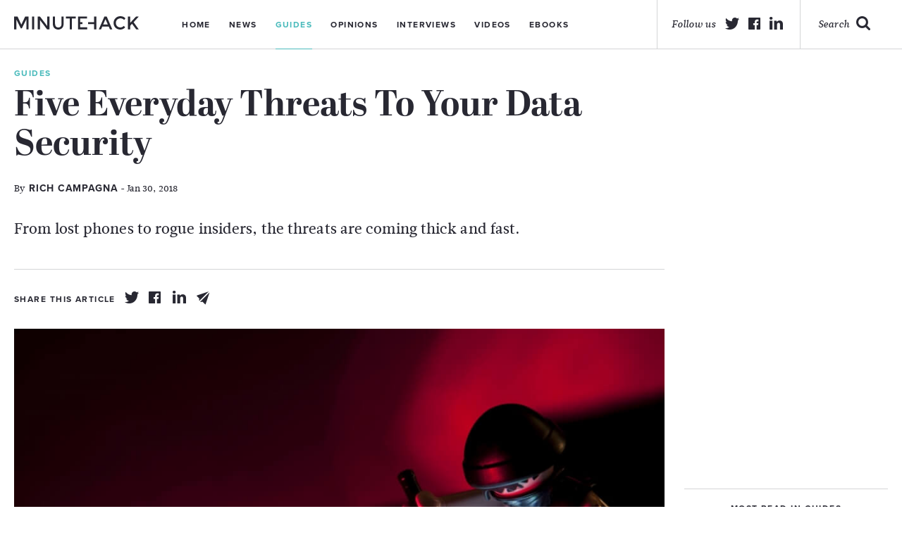

--- FILE ---
content_type: text/html; charset=UTF-8
request_url: https://minutehack.com/guides/five-everyday-threats-to-your-data-security
body_size: 8987
content:
<!DOCTYPE html>
<html lang="en">
    <head>
        <!-- An Si digital creation https://sidigital.co -->
        <meta charset="utf-8">
        <meta name="viewport" content="width=device-width, initial-scale=1.0, maximum-scale=1.0, minimal-ui">
        <meta http-equiv="cleartype" content="on">
        <meta name="apple-mobile-web-app-capable" content="yes">
        <meta name="apple-mobile-web-app-status-bar-style" content="black">
        <meta name="apple-mobile-web-app-title" content="Five Everyday Threats To Your Data Security - Minutehack">
        <meta name="description" content="Guides, advice and tips for small businesses, start-ups and entrepreneurs on subjects like finance, technology, sales and marketing">
        <meta name="keywords" content="guides, tips, advice, help, small business, start-ups">

        <meta name="msvalidate.01" content="63F30B112A7EA97755DC76BC6759D496" />

        
        <title>Five Everyday Threats To Your Data Security - Minutehack</title>
        <link rel="author" href="https://minutehack.com/humans.txt">

        <link rel="stylesheet" href="https://minutehack.com/public/app.css?1695822658">

        <script src="//use.typekit.net/sri4jow.js"></script>
        <script>try{Typekit.load();}catch(e){}</script>

        <meta property="og:title" content="Five Everyday Threats To Your Data Security - Minutehack">
        <meta property="og:type" content="company">
        <meta property="og:image" content="https://minutehack.com/admin/../public/images/articles/2015/10/security-Copy.jpg">
        <meta property="og:site_name" content="Minutehack">
        <meta property="og:url" content="https://minutehack.com//guides/five-everyday-threats-to-your-data-security">
        <meta property="og:description" content="Guides, advice and tips for small businesses, start-ups and entrepreneurs on subjects like finance, technology, sales and marketing">

        <meta name="twitter:card" content="summary_large_image">
        <meta name="twitter:site" content="@minutehack">
        <meta name="twitter:creator" content="@minutehack">
        <meta name="twitter:title" content="Five Everyday Threats To Your Data Security - Minutehack">
        <meta name="twitter:description" content="Guides, advice and tips for small businesses, start-ups and entrepreneurs on subjects like finance, technology, sales and marketing">
        <meta name="twitter:image" content="https://minutehack.com/admin/../public/images/articles/2015/10/security-Copy.jpg">

        <link rel="shortcut icon" href="https://minutehack.com/images/logos/favicon.png">
        <link rel="apple-touch-icon-precomposed" href="https://minutehack.com/images/icons/MH-appletouch.png">
        <meta name="google-site-verification" content="jIwjpi6NdWQiNs0vKRlF2UQ0XGGoC35ivIAOpZuRdsI" />
        <script async src="//"></script>
        <script>
          (adsbygoogle = window.adsbygoogle || []).push({
            google_ad_client: "ca-pub-3817996285711289",
            enable_page_level_ads: true
          });
        </script>
    </head>
    <body class="guides">
        <header>
            <div class="container wrap">
                <div class="header_inner">
                    <div class="logo_wrap col-lg-3 col-md-3">
                        <a href="https://minutehack.com/" class="logo"></a>
                    </div>
                    <div class="nav_container col-lg-8 col-md-8">
                        <a href="#" class="mobile_menu hide_desktop">
                            <p>Menu</p>
                        </a>
                        <nav>
                            <ul>
                                <li><a href="https://minutehack.com/">Home</a></li>
                                <li><a href="https://minutehack.com/news">News</a></li>
                                <li class="active"><a href="https://minutehack.com/guides">Guides</a></li>
                                <li><a href="https://minutehack.com/opinions">Opinions</a></li>
                                <li><a href="https://minutehack.com/interviews">Interviews</a></li>
                                <li><a href="https://minutehack.com/videos">Videos</a></li>
                                <li><a href="https://minutehack.com/ebooks">Ebooks</a></li>
                            </ul>
                            <div class="mobile_social_header hide_larger">
                                <div class="footer_social mobile">
                                    <span class="mobile">Follow Us</span>
                                    <ul>
                                        <li><a class="twitter" target="_blank" href="https://twitter.com/minutehack"></a></li>
                                        <li><a class="facebook" target="_blank" href="https://www.facebook.com/groups/685430898228609/"></a></li>
                                        <li><a class="linkedin" target="_blank" href="https://www.linkedin.com/groups/1824956/"></a></li>
                                    </ul>
                                </div>
                            </div>
                        </nav>
                    </div>
                    <div class="col-lg-5 social_wrap">
                        <a href="https://minutehack.com/search" class="search">
                            <p>Search</p>
                        </a>
                        <div class="social_header">
                            <p>Follow us</p>
                            <ul>
                                <li><a class="twitter" target="_blank" href="https://twitter.com/minutehack"></a></li>
                                <li><a class="facebook" target="_blank" href="https://www.facebook.com/groups/685430898228609/"></a></li>
                                <li><a class="linkedin" target="_blank" href="https://www.linkedin.com/groups/1824956/"></a></li>
                            </ul>
                        </div>
                    </div>
        </header>
<!-- SMALL ARTICLE DISPLAY -->
<div class="article_top hero mobile">
	<div class="large_bg" style="background: url('https://minutehack.com/admin/../public/images/articles/2015/10/security-Copy.jpg')top center no-repeat;"></div>
	<div class="hero_overlay"></div>
	<div class="container wrap">
		<div class="top_container">
			<div class="article_top_inner">
				<span class="article_cat">Guides</span>
				<h1>Five Everyday Threats To Your Data Security</h1>

									<p class="author article_author"><a href="https://minutehack.com/authors/no-author">By <span>Rich Campagna</span> - Jan 30, 2018</a></p>
				
				<p class="article_excerpt">From lost phones to rogue insiders, the threats are coming thick and fast.</p>
				<div class="article_share show_tablet">
					<p>Share this article</p>
					<ul>
						<li><a href="https://twitter.com/intent/tweet?url=https%3A%2F%2Fminutehack.com%2Fguides%2Ffive-everyday-threats-to-your-data-security&amp;text=Five+Everyday+Threats+To+Your+Data+Security&amp;via=minutehack" title="Twitter" class="share_article_icon twitter_share tooltip whitebg share" data-post-id="9268"></a>
						<li><a href="https://www.facebook.com/sharer/sharer.php?u=https://minutehack.com/guides/five-everyday-threats-to-your-data-security" title="Facebook" class="share_article_icon facebook_share tooltip whitebg share" data-post-id="9268"></a>
						<li><a href="https://www.linkedin.com/shareArticle?mini=true&amp;url=https%3A%2F%2Fminutehack.com%2Fguides%2Ffive-everyday-threats-to-your-data-security&amp;title=Five+Everyday+Threats+To+Your+Data+Security&amp;summary=&amp;source=Minutehack" title="Linkedin" class="share_article_icon linkedin_share tooltip whitebg share" data-post-id="9268"></a>
						<li><a href="#" title="Email" class="share_article_icon email_share tooltip whitebg share" data-post-id="9268"></a>
					</ul>
				</div>
			</div>
			<div class="article_top_right hide_tablet">
				<div class="article_share">
					<p>Share this article</p>
					<ul>
						<li><a href="https://twitter.com/intent/tweet?url=https%3A%2F%2Fminutehack.com%2Fguides%2Ffive-everyday-threats-to-your-data-security&amp;text=Five+Everyday+Threats+To+Your+Data+Security&amp;via=minutehack" title="Twitter" class="share_article_icon twitter_share tooltip whitebg share" data-post-id="9268"></a>
						<li><a href="https://www.facebook.com/sharer/sharer.php?u=https://minutehack.com/guides/five-everyday-threats-to-your-data-security" title="Facebook" class="share_article_icon facebook_share tooltip whitebg share" data-post-id="9268"></a>
						<li><a href="https://www.linkedin.com/shareArticle?mini=true&amp;url=https%3A%2F%2Fminutehack.com%2Fguides%2Ffive-everyday-threats-to-your-data-security&amp;title=Five+Everyday+Threats+To+Your+Data+Security&amp;summary=&amp;source=Minutehack" title="Linkedin" class="share_article_icon linkedin_share tooltip whitebg share" data-post-id="9268"></a>
						<li><a href="#" title="Email" class="share_article_icon email_share tooltip whitebg share" data-post-id="9268"></a>
					</ul>
				</div>
			</div>
		</div>
	</div>
</div>
<div class="container wrap">
	<div class="left_column">
		<div class="article_mobile mobile">
			<p class="article_excerpt mobile">From lost phones to rogue insiders, the threats are coming thick and fast.</p>
			<div class="article_share mobile">
				<ul>
					<li><a href="https://twitter.com/intent/tweet?url=https%3A%2F%2Fminutehack.com%2Fguides%2Ffive-everyday-threats-to-your-data-security&amp;text=Five+Everyday+Threats+To+Your+Data+Security&amp;via=minutehack" title="Twitter" class="share_article_icon twitter_share share" data-post-id="9268"></a>
					<li><a href="https://www.facebook.com/sharer/sharer.php?u=https://minutehack.com/guides/five-everyday-threats-to-your-data-security" title="Facebook" class="share_article_icon facebook_share share" data-post-id="9268"></a>
					<li><a href="https://www.linkedin.com/shareArticle?mini=true&amp;url=https%3A%2F%2Fminutehack.com%2Fguides%2Ffive-everyday-threats-to-your-data-security&amp;title=Five+Everyday+Threats+To+Your+Data+Security&amp;summary=&amp;source=Minutehack" title="Linkedin" class="share_article_icon linkedin_share share" data-post-id="9268"></a>
					<li><a href="#" title="Email" class="share_article_icon email_share share" data-post-id="9268"></a>
				</ul>
			</div>
		</div>
		<div class="article_content">
			<div class="top_container mobile_hide">
				<div class="article_top_inner">
					<span class="article_cat">Guides</span>
					<h1>Five Everyday Threats To Your Data Security</h1>
											<p class="author article_author"><a href="https://minutehack.com/authors/no-author">By <span>Rich Campagna</span> - Jan 30, 2018</a></p>
										<p class="article_excerpt">From lost phones to rogue insiders, the threats are coming thick and fast.</p>
				</div>
				<div class="article_top_right">
					<div class="article_share dark_icon">
						<p>Share this article</p>
						<ul>
							<li><a href="https://twitter.com/intent/tweet?url=https%3A%2F%2Fminutehack.com%2Fguides%2Ffive-everyday-threats-to-your-data-security&amp;text=Five+Everyday+Threats+To+Your+Data+Security&amp;via=minutehack" title="Twitter" class="share_article_icon twitter_share tooltip whitebg share" data-post-id="9268"></a>
							<li><a href="https://www.facebook.com/sharer/sharer.php?u=https://minutehack.com/guides/five-everyday-threats-to-your-data-security" title="Facebook" class="share_article_icon facebook_share tooltip whitebg share" data-post-id="9268"></a>
							<li><a href="https://www.linkedin.com/shareArticle?mini=true&amp;url=https%3A%2F%2Fminutehack.com%2Fguides%2Ffive-everyday-threats-to-your-data-security&amp;title=Five+Everyday+Threats+To+Your+Data+Security&amp;summary=&amp;source=Minutehack" title="Linkedin" class="share_article_icon linkedin_share tooltip whitebg share" data-post-id="9268"></a>
							<li><a href="#" title="Email" class="share_article_icon email_share tooltip whitebg share" data-post-id="9268"></a>
						</ul>
					</div>
				</div>
			</div>
			<img class ="mobile_hide" src="https://minutehack.com/admin/../public/images/articles/2015/10/security-Copy.jpg">
			<div class="dropcap_content">
				<p>When it comes to our purses, wallets and keys, we go to great lengths to ensure they are safe and secure at all times, but can the same be said for our data?</p>
<p>It’s obvious that walking around in public waving your money about is a silly thing to do, yet this is exactly what many people do with their mobile phones and smart devices. Caution seems to go out the window in favour of quickly checking emails or seeing the latest updates on social media.</p>
<p>As the barriers between our work and personal lives become increasingly blurred, the way we interact with our personal devices is becoming more frequent and impulsive.</p>
<p>Recent research by Apple found that <a href="https://www.theverge.com/2016/4/18/11454976/apple-iphone-use-data-unlock-stats">iPhone owners unlock their devices</a> an average of 80 times a day, or once every 11 minutes and 15 seconds. However, with cybercrime becoming ever more creative and pervasive, we often don’t realise just how many risks we are taking every time we whip out our phone.</p>
<p>In fact, studies show that many smartphone users are either ignorant to the risks they’re taking, or simply think that bad things ‘won’t happen to them’. Unfortunately though, the <a href="https://www.theguardian.com/uk-news/2017/jan/24/uk-fraud-record-cybercrime-kpmg">statistics paint a very different picture</a> and it’s high time we changed our attitudes.</p>
<p>In order to better appreciate data security, it’s important to be aware of the main risks that are out there. Below are five examples of major threats to data encountered during everyday life for most people:</p>
<p><strong>The lost/stolen phone</strong></p>
<p>Perhaps unsurprisingly, lost and stolen phones are the <a href="https://www.bitglass.com/press-releases/financial-services-breach-report-2016">number one cause of data breaches</a>. Once in the hands of the wrong person, an unprotected phone can be an open door straight into our lives, often containing all the information required for identity theft, financial fraud and a host of other criminal activities.</p>
<p><strong>Missed or ignored software updates</strong></p>
<p>At some time or another, we’ve all been guilty of ignoring requests to update the software on our smartphone or laptop. Many of these updates involve having to restart the device, which can be inconvenient if you’re trying to get something finished.</p>
<p>However, these updates often contain critical security patches to new vulnerabilities, so the longer you wait to install the patch, the more danger you are unnecessarily putting yourself in.</p>
<p>It may seem like a trivial matter, but recent <a href="http://www.independent.co.uk/life-style/gadgets-and-tech/news/nhs-hack-cyber-attack-patch-hospitals-trust-fix-safety-security-privacy-files-latest-a7736681.html">data breaches such as the one suffered by the NHS</a> earlier this year show that failure to act when prompted can be the difference between staying protected and suffering significant data loss.</p>
<p><strong>Evil twins</strong></p>
<p>Evil twins are spoofed Wi-Fi hotspots created by hackers with the sole purpose of stealing data and sensitive information. Often, they fool users by imitating a nearby legitimate hotspot operated by a local café or business, using the same name but not requiring a password, allowing for easy access.</p>
<p>Unfortunately for anyone logging onto it, the fake hotspot can give the hacker complete oversight of what the user is doing, providing free reign to harvest information such as login credentials and personal passwords for later use.</p>
<p><strong>Bogus apps</strong></p>
<p>Bogus apps are on the rise and becoming more and more convincing to the untrained eye. When unwittingly installed on a device, many of them attempt to trick users into revealing sensitive information and credentials, while others will act as spyware, or secretly install malicious software on the device that allows hackers to monitor user behaviour.</p>
<p><strong>The insider threat</strong></p>
<p>In the modern business environment, efficient mobile/remote working often requires access to sensitive data at all times. But while providing this access (usually via remote network access from our work or personal devices) ensures employees can be as efficient as possible at their jobs, it also puts companies at significant risk.</p>
<p>A careless mistake or purposeful action from a single ‘inside’ individual can quite easily lead to highly sensitive information ending up in the wrong hands.</p>
<p>The fact that the devices used to access this data travel around with the employees, outside of the control of the business, only makes the threat that much more potent. Going back to the first point on this list, lost or stolen devices can not only lead hackers to personal information, but in many cases, they can also be a treasure trove of information about the company the victim works for.</p>
<p><strong>How to minimise the threats posed</strong></p>
<p>As with so many security issues, the best way to minimise risk is through vigilance and taking effective protection measures. From a device perspective, complex passwords and multi-factor authentication can be very effective first lines of defence in the event of loss or theft.</p>
<p>If you work for a large corporation and/or often work remotely, it’s also a good idea to talk to your IT team about the mobile security solutions they have in place.</p>
<p>Many of the best solutions out there today can keep sensitive data on phones, laptops and tablet completely secure, without the need to download anything onto the device itself. This also means that if a device ever goes missing it can be wiped remotely, significantly reducing the risks of a major data breach.</p>
<p>The same vigilant approach applies to the use of public Wi-Fi. If in any doubt, check with someone who works in the location and never access a strangely named hotspot, no matter how urgently you need to get online.</p>
<p>Effective security doesn’t have to involve big expense, but it does require a few changes to behaviour. For example, installing new updates promptly rather than putting them off and taking the time to check mobile apps are legitimate by looking closely at developer information before downloading them.</p>
<p>Much like our wallets and keys, our digital identities are extremely valuable, so it’s time we started to look after them properly. With just a few small changes to the way we go about our daily lives, we can ensure our data stays safe, far out of reach of the many criminals trying to get their hands on it.</p>
<p><em>Rich Campagna, CEO at <a href="https://www.bitglass.com/">Bitglass.</a></em></p>
			</div>
		</div>

		
				<div class="mobile_next_prev mobile">
							<a class="prev_mobile" href="https://minutehack.com/guides/why-your-business-plan-probably-wont-deliver">
				    <p>Prev Article</p>
				</a>
			
							<a class="next_mobile" href="https://minutehack.com/guides/know-your-maternity-rights">
				    <p>Next Article</p>
				</a>
					</div>
		<div class="row article_content clearfix bottom_article">
			<div class="col-lg-16">
				<div class="g g-13"><div class="g-single a-19"><script async src="//pagead2.googlesyndication.com/pagead/js/adsbygoogle.js"></script>
<!-- Minutehack -->
<ins class="adsbygoogle"
     style="display:block"
     data-ad-client="ca-pub-3817996285711289"
     data-ad-slot="9950410253"
     data-ad-format="auto"></ins>
<script>
(adsbygoogle = window.adsbygoogle || []).push({});
</script></div></div>			</div>
		</div>
					<div class="related row article_content clearfix">
				<span class="title_line">Related Articles</span>
				<div class="single_small_wrap">
																		<div class="single_small_article">
								<a href="https://minutehack.com/opinions/six-cybersecurity-shifts-that-will-reshape-business-resilience-in-2026">
									<div class="small_img_wrap">
																					<img src="https://minutehack.com/admin/../public/images/articles/2022/09/cyber-crime.jpg" alt="Six Cybersecurity Shifts That Will Reshape Business Resilience In 2026">
																			</div>
									<div class="small_article_content">
										<p>Six Cybersecurity Shifts That Will Reshape Business Resilience In 2026</p>
										<p class="author">By <span>Chris Harris</span> - Dec 5, 2025</p>
									</div>
								</a>
							</div>
																								<div class="single_small_article">
								<a href="https://minutehack.com/opinions/ending-the-culture-of-silence-in-cyber-security-3-ways-to-empower-teams">
									<div class="small_img_wrap">
																					<img src="https://minutehack.com/admin/../public/images/articles/2018/05/5G-cyber-security-300x169.jpg" alt="Ending The Culture Of Silence In Cyber Security – 3 Ways To Empower Teams">
																			</div>
									<div class="small_article_content">
										<p>Ending The Culture Of Silence In Cyber Security – 3 Ways To Empower Teams</p>
										<p class="author">By <span>Mark Lomas</span> - May 1, 2024</p>
									</div>
								</a>
							</div>
																								<div class="single_small_article">
								<a href="https://minutehack.com/opinions/the-reality-of-cyber-in-2024-what-dangers-do-businesses-face">
									<div class="small_img_wrap">
																					<img src="https://minutehack.com/admin/../public/images/articles/2022/09/cybercrime.jpg" alt="The Reality Of Cyber In 2024: What Dangers Do Businesses Face?">
																			</div>
									<div class="small_article_content">
										<p>The Reality Of Cyber In 2024: What Dangers Do Businesses Face?</p>
										<p class="author">By <span>Tom Kidwell</span> - Jan 11, 2024</p>
									</div>
								</a>
							</div>
															</div>
			</div>
			</div>




	<!-- Sidebar -->
	<div class="col-lg-4 side_col">
		<div class="g g-9"><div class="g-single a-19"><script async src="//pagead2.googlesyndication.com/pagead/js/adsbygoogle.js"></script>
<!-- Minutehack -->
<ins class="adsbygoogle"
     style="display:block"
     data-ad-client="ca-pub-3817996285711289"
     data-ad-slot="9950410253"
     data-ad-format="auto"></ins>
<script>
(adsbygoogle = window.adsbygoogle || []).push({});
</script></div></div>				<div class="sb_toplist">
			<span>Most read in Guides</span>
			<ul>
															<li><a href="https://minutehack.com/guides/how-to-improve-your-chances-of-winning-money-betting-on-sports">How To Improve Your Chances Of Winning Money Betting On Sports</a></li>
																				<li><a href="https://minutehack.com/guides/logic-based-interview-questions-for-employers">Logic-Based Interview Questions For Employers</a></li>
																				<li><a href="https://minutehack.com/guides/the-top-digital-marketing-trends-of-2018">The Top Digital Marketing Trends Of 2018</a></li>
																				<li><a href="https://minutehack.com/guides/10-ways-to-improve-wellbeing-in-the-workplace">10 Ways To Improve Wellbeing In The Workplace</a></li>
																				<li><a href="https://minutehack.com/guides/google-adwords-methods-to-improve-your-ppc-campaign">Google Adwords: Methods To Improve Your PPC Campaign</a></li>
												</ul>
		</div>
				<div class="g g-10"><div class="g-single a-19"><script async src="//pagead2.googlesyndication.com/pagead/js/adsbygoogle.js"></script>
<!-- Minutehack -->
<ins class="adsbygoogle"
     style="display:block"
     data-ad-client="ca-pub-3817996285711289"
     data-ad-slot="9950410253"
     data-ad-format="auto"></ins>
<script>
(adsbygoogle = window.adsbygoogle || []).push({});
</script></div></div>
		<div class="sb_newsletter">
			<span>Get news to your inbox</span>
			<input type="email" class="sb_newsletter" placeholder="Type your email address">
			<a href="#" class="sb_signup">Sign me up!</a>
		</div>
					<div class="sb_toplist">
				<span>Trending articles on Guides</span>
				<ul>
																																																																</ul>
			</div>
				<div class="g g-11"><div class="g-single a-19"><script async src="//pagead2.googlesyndication.com/pagead/js/adsbygoogle.js"></script>
<!-- Minutehack -->
<ins class="adsbygoogle"
     style="display:block"
     data-ad-client="ca-pub-3817996285711289"
     data-ad-slot="9950410253"
     data-ad-format="auto"></ins>
<script>
(adsbygoogle = window.adsbygoogle || []).push({});
</script></div></div>		<div class="sb_toplist">
			<span>Top articles on Minutehack</span>
			<ul>
															<li><a href="https://minutehack.com/news/why-increasing-your-knowledge-of-finance-could-benefit-you-so-dearly">Why Increasing Your Knowledge Of Finance Could Benefit You So Dearly</a></li>
																				<li><a href="https://minutehack.com/news/business-manager-david-bolno-discusses-how-to-evolve-in-the-music-industry">Business Manager David Bolno Discusses How To Evolve In The Music Industry</a></li>
																				<li><a href="https://minutehack.com/guides/how-to-improve-your-chances-of-winning-money-betting-on-sports">How To Improve Your Chances Of Winning Money Betting On Sports</a></li>
																				<li><a href="https://minutehack.com/guides/logic-based-interview-questions-for-employers">Logic-Based Interview Questions For Employers</a></li>
																				<li><a href="https://minutehack.com/guides/the-top-digital-marketing-trends-of-2018">The Top Digital Marketing Trends Of 2018</a></li>
												</ul>
		</div>
	</div>
</div>

<div class="next_prev mobile_hide">
	<a class='prev' href='https://minutehack.com/guides/why-your-business-plan-probably-wont-deliver'><img src='https://minutehack.com/images/icons/icon-prev-article.svg'><h3>Previous Article</h3></a>	<a class='next' href='https://minutehack.com/guides/know-your-maternity-rights'><img src='https://minutehack.com/images/icons/icon-next-article.svg'><h3>Next Article</h3></a></div>
</div>


<div class="inner_header animated slideUp" data-headroom>
	<div class="container wrap">
		<p class="inner_header_title">Five Everyday Threats To Your Data Security</p>
		<div class="inner_header_next">
        	<a class='next_mobile' href='https://minutehack.com/guides/know-your-maternity-rights'><p>Next Article</p></a>        </div>
		<div class="article_share">
          <p>Share this article</p>
          <ul>
            <li><a href="https://twitter.com/intent/tweet?url=https%3A%2F%2Fminutehack.com%2Fguides%2Ffive-everyday-threats-to-your-data-security&amp;text=Five+Everyday+Threats+To+Your+Data+Security&amp;via=minutehack" title="Twitter" class="share_article_icon twitter_share share" data-post-id="9268"></a>
            <li><a href="https://www.facebook.com/sharer/sharer.php?u=https://minutehack.com/guides/five-everyday-threats-to-your-data-security" title="Facebook" class="share_article_icon facebook_share share" data-post-id="9268"></a>
            <li><a href="https://www.linkedin.com/shareArticle?mini=true&amp;url=https%3A%2F%2Fminutehack.com%2Fguides%2Ffive-everyday-threats-to-your-data-security&amp;title=Five+Everyday+Threats+To+Your+Data+Security&amp;summary=&amp;source=Minutehack" title="Linkedin" class="share_article_icon linkedin_share share" data-post-id="9268"></a>
            <li><a href="#" title="Email" class="share_article_icon email_share share" data-post-id="9268"></a>
          </ul>
        </div>
	</div>
</div>

<div id="modal" class="email_modal clearfix">
    <div class="email_modal">
	   <div class="email_top">
	   		<a href="#" class="close"><img src="https://minutehack.com/images/icons/icon-author-close.svg"></a>
	    	<span>Share article via email</span>
	        <p class="email_modal_title">Five Everyday Threats To Your Data Security</p>
	        <p class="author">By <span>No Author</span> - Jan 30, 2018</p>
	    </div>
	  	<div class="email_content">
	  		<form>
	  			<input type="email" name="email" class="your_email email_input" placeholder="Type your email">
	  			<input type="email" name="friends_email" class="friends_email email_input" placeholder="Type your friends email">
	  			<textarea type="message" name="message" class="personal_message message" placeholder="Include a personal message"></textarea>
	  			<input type="submit" class="send_email" id="email_link_submit" value="Share Article" data-post-id="9268">
	  		</form>
	  	</div>
	</div>
</div>
<div id="modal_overlay" class="email_overlay"></div>
        <footer>
        	<div class="footer_support">
        		<div class="container wrap">
        			<div class="row">
        				<span>Minutehack is supported by</span>
		        		<div class="footer_sponsor first-sponsor">
		        			<img src="https://minutehack.com/images/logos/footer-entreprenuers-network@2x.png">
		        		</div>
		        		<div class="footer_sponsor">
		        			<img src="https://minutehack.com/images/logos/footer-masschallenge@2x.png">
		        		</div>
		        		<div class="footer_sponsor">
		        			<img src="https://minutehack.com/images/logos/footer-national-enterprise@2x.png">
		        		</div>
		        		<div class="footer_sponsor">
		        			<img src="https://minutehack.com/images/logos/footer-new-entrepreneurs@2x.png">
		        		</div>
        			</div>
        		</div>
        	</div>

        	<div class="bottom_footer">
        		<div class="container wrap">
        			<div class="row">
        				<div class="footer-logo mobile_hide">
        					<a href="https://minutehack.com/" class="footer_logo"></a>
        				</div>
        				<div class="footer_social mobile_hide">
        					<ul>
        						<li><a class="twitter" target="_blank" href="https://twitter.com/minutehack"></a></li>
                                <li><a class="facebook" target="_blank" href="https://www.facebook.com/groups/685430898228609/"></a></li>
                                <li><a class="linkedin" target="_blank" href="https://www.linkedin.com/groups/1824956/"></a></li>
        					</ul>
        				</div>
                        <div class="mobile_newsletter_footer mobile">
                            <p>Get news to your inbox</p>
                            <input type="email" class="mobile_newsletter_email" placeholder="Type your email address">
                            <a href="#" class="email_signup_mobile">Sign me Up!</a>
                        </div>
        				<div class="footer_nav">
        					<ul>
        						<li><a href="https://minutehack.com/about">About</a></li>
                    			<li><a href="https://minutehack.com/authors">Authors</a></li>
        						<li><a href="https://minutehack.com/contact">Contact</a></li>
        						<li><a href="https://minutehack.com/privacy">Privacy</a></li>
        						<li><a href="https://minutehack.com/upload-service">Upload</a></li>
        					</ul>
        				</div>
        				<div class="newsletter_footer mobile_hide">
        					<p>Get news to your inbox</p>
        					<input type="email" class="newsletter_email" placeholder="Type your email address">
        					<a href="#" class="email_signup">Sign me Up!</a>
        				</div>
                        <div class="footer_social mobile">
                            <span class="mobile">Follow Us</span>
                            <ul>
                                <li><a class="twitter" href="#"></a></li>
                                <li><a class="facebook" href="#"></a></li>
                                <li><a class="linkedin" href="#"></a></li>
                            </ul>
                        </div>
        				<div class="col-lg-2 sidigital">
        					<a href="https://sidigital.co" target="_blank"><p>Website By <span>Si digital</span></p></a>
        				</div>
        			</div>
        		</div>
        	</div>
        </footer>
        <div id="modal" class="newsletter_modal clearfix">
            <a href="#" class="close newsletter_close"></a>
<p class="title">Thanks for signing up to Minutehack alerts.</p>
<p class="sub_title">Brilliant editorials heading your way soon.</p>
<a href="#" class="close_newsletter_modal">Okay, Thanks!</a>
        </div>
        <div id="modal_overlay"></div>


        <script>
            var webPath = 'https://minutehack.com/';
        </script>

        <script src="https://minutehack.com/public/app.min.js?1695822658"></script>
		<script async src="https://platform.twitter.com/widgets.js" charset="utf-8"></script>
    </body>
</html>


--- FILE ---
content_type: text/html; charset=utf-8
request_url: https://www.google.com/recaptcha/api2/aframe
body_size: 269
content:
<!DOCTYPE HTML><html><head><meta http-equiv="content-type" content="text/html; charset=UTF-8"></head><body><script nonce="RQg29qY3CXgRRGSz5I0hcA">/** Anti-fraud and anti-abuse applications only. See google.com/recaptcha */ try{var clients={'sodar':'https://pagead2.googlesyndication.com/pagead/sodar?'};window.addEventListener("message",function(a){try{if(a.source===window.parent){var b=JSON.parse(a.data);var c=clients[b['id']];if(c){var d=document.createElement('img');d.src=c+b['params']+'&rc='+(localStorage.getItem("rc::a")?sessionStorage.getItem("rc::b"):"");window.document.body.appendChild(d);sessionStorage.setItem("rc::e",parseInt(sessionStorage.getItem("rc::e")||0)+1);localStorage.setItem("rc::h",'1768884413692');}}}catch(b){}});window.parent.postMessage("_grecaptcha_ready", "*");}catch(b){}</script></body></html>

--- FILE ---
content_type: image/svg+xml
request_url: https://minutehack.com/images/icons/icon-next-article.svg
body_size: 247
content:
<?xml version="1.0" encoding="utf-8"?>
<!-- Generator: Adobe Illustrator 18.1.1, SVG Export Plug-In . SVG Version: 6.00 Build 0)  -->
<svg version="1.1" id="Layer_1" xmlns="http://www.w3.org/2000/svg" xmlns:xlink="http://www.w3.org/1999/xlink" x="0px" y="0px"
	 viewBox="0 0 21.4 36.8" enable-background="new 0 0 21.4 36.8" xml:space="preserve">
<polyline fill="none" stroke="#282832" stroke-width="4" stroke-miterlimit="10" points="1.4,1.4 18.4,18.4 1.4,35.4 "/>
</svg>


--- FILE ---
content_type: image/svg+xml
request_url: https://minutehack.com/images/icons/icon-prev-article.svg
body_size: 247
content:
<?xml version="1.0" encoding="utf-8"?>
<!-- Generator: Adobe Illustrator 18.1.1, SVG Export Plug-In . SVG Version: 6.00 Build 0)  -->
<svg version="1.1" id="Layer_1" xmlns="http://www.w3.org/2000/svg" xmlns:xlink="http://www.w3.org/1999/xlink" x="0px" y="0px"
	 viewBox="0 0 21.4 36.8" enable-background="new 0 0 21.4 36.8" xml:space="preserve">
<polyline fill="none" stroke="#282832" stroke-width="4" stroke-miterlimit="10" points="19.4,35.4 2.4,18.4 19.4,1.4 "/>
</svg>


--- FILE ---
content_type: image/svg+xml
request_url: https://minutehack.com/public/images/logos/minutehack-logo.svg
body_size: 501
content:
<svg xmlns="http://www.w3.org/2000/svg" viewBox="0 0 176.7 18.7"><path fill="#282832" d="M113.4.4h3.1v18.1h-3.1v-7.4h-8.6V8.3h8.6V.4zm17.8 0l8 18.1h-3.3l-1.8-4.1H125l-1.8 4.1H120l8-18.1h3.2zm1.6 11.2l-3.3-7.5-3.3 7.5h6.6zm18-8.6c1 0 1.9.2 2.7.5.8.3 1.6.9 2.4 1.7l1.9-2.1C156 1 153.6 0 150.8 0s-5.1.9-7 2.7c-1.8 1.8-2.8 4-2.8 6.7s.9 4.9 2.7 6.7c1.8 1.8 4.1 2.6 6.8 2.6s5.1-1.1 7-3.2l-2-2c-.8.8-1.6 1.3-2.4 1.7-.8.4-1.7.5-2.7.5-1.7 0-3.2-.6-4.4-1.8-1.2-1.2-1.8-2.8-1.8-4.6 0-1.8.6-3.3 1.9-4.5 1.3-1.2 2.8-1.8 4.7-1.8zm18.6 5.4l7.3-7.9h-3.9l-8.3 8.8V.4h-3.1v18.1h3.1v-5.1l2.6-2.8 6 7.9h3.6l-7.3-10.1zM10.2 11.8L4.8.4H0v18.1h3.1V4.4l6.3 12.5H11l6.3-12.5v14.1h3.1V.4h-4.7l-5.5 11.4zm15.2 6.7h3.1V.4h-3.1v18.1zM47.1 14L36.6.4h-3.1v18.1h3.1V5.3l10.2 13.2h3.3V.4H47V14zm46.6-.9v-2h3.2V8.3h-3.2v-5h9.6V.4H90.6v18.1h13v-2.9h-10v-2.5zM73.3 3.2h5.5v15.3h3.1V3.2h5.5V.4h-14v2.8zm-6.1 7.3c0 1.7-.4 3-1.2 3.9-.8 1-2 1.4-3.4 1.4s-2.5-.5-3.4-1.4c-.8-1-1.2-2.3-1.2-3.9V.5h-3.1v10.1c0 2.6.7 4.6 2.1 6 1.4 1.4 3.3 2.1 5.5 2.1s4.1-.7 5.5-2.1c1.4-1.4 2.1-3.4 2.1-6V.4H67v10.1z"/></svg>